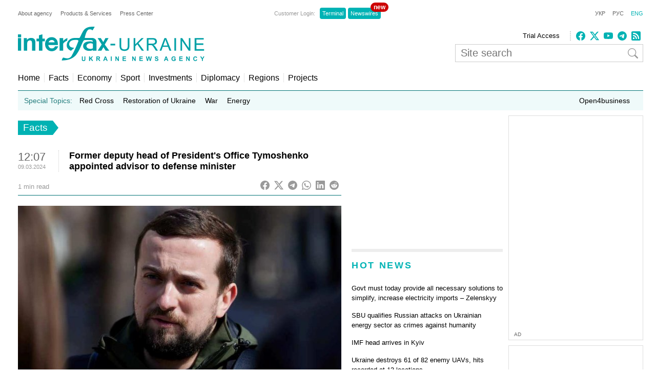

--- FILE ---
content_type: text/html; charset=utf-8
request_url: https://www.google.com/recaptcha/api2/aframe
body_size: 266
content:
<!DOCTYPE HTML><html><head><meta http-equiv="content-type" content="text/html; charset=UTF-8"></head><body><script nonce="i40bGg3gI9wN2nMiLrSqIQ">/** Anti-fraud and anti-abuse applications only. See google.com/recaptcha */ try{var clients={'sodar':'https://pagead2.googlesyndication.com/pagead/sodar?'};window.addEventListener("message",function(a){try{if(a.source===window.parent){var b=JSON.parse(a.data);var c=clients[b['id']];if(c){var d=document.createElement('img');d.src=c+b['params']+'&rc='+(localStorage.getItem("rc::a")?sessionStorage.getItem("rc::b"):"");window.document.body.appendChild(d);sessionStorage.setItem("rc::e",parseInt(sessionStorage.getItem("rc::e")||0)+1);localStorage.setItem("rc::h",'1768494486873');}}}catch(b){}});window.parent.postMessage("_grecaptcha_ready", "*");}catch(b){}</script></body></html>

--- FILE ---
content_type: application/x-javascript; charset=utf-8
request_url: https://servicer.idealmedia.io/688608/1?cmpreason=wvz&sessionId=69691597-14afd&sessionPage=1&sessionNumberWeek=1&sessionNumber=1&cbuster=1768494487902671044483&pvid=16cda978-08e8-4935-8d28-7c9593041b03&implVersion=17&lct=1763554860&mp4=1&ap=1&consentStrLen=0&wlid=2513c32d-e2da-41d9-9196-e47adbd2eaf1&uniqId=0f42c&niet=4g&nisd=false&jsp=head&evt=%5B%7B%22event%22%3A1%2C%22methods%22%3A%5B1%2C2%5D%7D%2C%7B%22event%22%3A2%2C%22methods%22%3A%5B1%2C2%5D%7D%5D&pv=5&jsv=es6&dpr=1&hashCommit=cbd500eb&apt=2024-03-09T12%3A07%3A43%2B02%3A00&tfre=3650&scale_metric_1=64.00&scale_metric_2=256.00&scale_metric_3=100.00&w=240&h=548&tli=1&sz=240x132&szp=1,2,3,4&szl=1;2;3;4&cxurl=https%3A%2F%2Fua.interfax.com.ua%2Fnews%2Fgeneral%2F972517.html&ref=&lu=https%3A%2F%2Fua.interfax.com.ua%2Fnews%2Fgeneral%2F972517.html
body_size: 1952
content:
var _mgq=_mgq||[];
_mgq.push(["IdealmediaLoadGoods688608_0f42c",[
["tsn.ua","11951084","1","Кличко закликав людей виїхати за Київ: що трапилось","Мер закликає всіх, хто має таку можливість, тимчасово виїхати за місто","0","","","","n3h-wwAhzvZn-oT78xEjpkdYIEyDQ-oXhV1WXa7URWUwTJzDlndJxZG2sYQLxm7SJP9NESf5a0MfIieRFDqB_KZYqVzCSd5s-3-NMY7DW0WboYFLgzsmkCgOghFHdPw5",{"i":"https://s-img.idealmedia.io/n/11951084/90x90/228x54x328x328/aHR0cDovL2ltZ2hvc3RzLmNvbS90LzIwMjYtMDEvNTA5MTUzLzhjZjU3NmRhMzgyOTkwMGFiYjA1Yjk1ZWFhMTllMjgwLmpwZw.webp?v=1768494487-i12mdFUiiQsb2bgcopVO0Pcy_Qgvh2CooymYw8ZlTO8","l":"https://clck.idealmedia.io/pnews/11951084/i/3160/pp/1/1?h=n3h-wwAhzvZn-oT78xEjpkdYIEyDQ-oXhV1WXa7URWUwTJzDlndJxZG2sYQLxm7SJP9NESf5a0MfIieRFDqB_KZYqVzCSd5s-3-NMY7DW0WboYFLgzsmkCgOghFHdPw5&utm_campaign=interfax.com.ua&utm_source=interfax.com.ua&utm_medium=referral&rid=2ceb9ce1-f22f-11f0-82a8-d404e6f98490&tt=Direct&att=3&afrd=296&iv=17&ct=1&gdprApplies=0&muid=q0f7hSBRS-s8&st=-300&mp4=1&h2=RGCnD2pppFaSHdacZpvmnoTb7XFiyzmF87A5iRFByjtkApNTXTADCUxIDol3FKO5_5gowLa8haMRwNFoxyVg8A**","adc":[],"sdl":0,"dl":"","category":"Политика Украины","dbbr":0,"bbrt":0,"type":"e","media-type":"static","clicktrackers":[],"cta":"Читати далі","cdt":"","tri":"2cebb170-f22f-11f0-82a8-d404e6f98490","crid":"11951084"}],
["nv.ua","11961098","1","Розкрилося, хто допоміг викрити Тимошенко","13 січня НАБУ і САП заявили, що викрили голову однієї з фракцій Верховної Ради, яка пропонувала хабарі народним депутатам за голосування за або проти окремих законопроєктів","0","","","","n3h-wwAhzvZn-oT78xEjpslN2y-W0wcirhCHzDhIlgflxbtAWtzLxYeCNyOW6qr8JP9NESf5a0MfIieRFDqB_KZYqVzCSd5s-3-NMY7DW0WaRLdQqNA0FtMvuxk4Ug51",{"i":"https://s-img.idealmedia.io/n/11961098/90x90/191x0x519x519/aHR0cDovL2ltZ2hvc3RzLmNvbS90LzIwMjYtMDEvNDI1OTc3LzUwOTkwNmU1ODQyMmFlMTcyMDMzOWJjY2Y2YThmYmUxLmpwZWc.webp?v=1768494487-l2iNj0mfvaCwGgXAE90wHZhXeCKGm6LYrfmlpQmiFFA","l":"https://clck.idealmedia.io/pnews/11961098/i/3160/pp/2/1?h=n3h-wwAhzvZn-oT78xEjpslN2y-W0wcirhCHzDhIlgflxbtAWtzLxYeCNyOW6qr8JP9NESf5a0MfIieRFDqB_KZYqVzCSd5s-3-NMY7DW0WaRLdQqNA0FtMvuxk4Ug51&utm_campaign=interfax.com.ua&utm_source=interfax.com.ua&utm_medium=referral&rid=2ceb9ce1-f22f-11f0-82a8-d404e6f98490&tt=Direct&att=3&afrd=296&iv=17&ct=1&gdprApplies=0&muid=q0f7hSBRS-s8&st=-300&mp4=1&h2=RGCnD2pppFaSHdacZpvmnoTb7XFiyzmF87A5iRFByjtkApNTXTADCUxIDol3FKO5_5gowLa8haMRwNFoxyVg8A**","adc":[],"sdl":0,"dl":"","category":"Политика Украины","dbbr":0,"bbrt":0,"type":"e","media-type":"static","clicktrackers":[],"cta":"Читати далі","cdt":"","tri":"2cebb175-f22f-11f0-82a8-d404e6f98490","crid":"11961098"}],
["ua.news","11959184","1","НАБУ оприлюднило аудіозапис Тимошенко: здивуєтесь, що на ньому","На записах, які оприлюднило Національне антикорупційне бюро (НАБУ), лідерка фракції «Батьківщина» Юлія Тимошенко обговорює із невідомим народним депутатом систему оплати за конкретні голосування у Верховній Раді.","0","","","","n3h-wwAhzvZn-oT78xEjpk8DovXzHhRQEJwQqZX2VnHoOwoNyT64BFk7Kcc3BZ01JP9NESf5a0MfIieRFDqB_KZYqVzCSd5s-3-NMY7DW0XI99it7qAWAkGiUZ70aand",{"i":"https://s-img.idealmedia.io/n/11959184/90x90/272x0x465x465/aHR0cDovL2ltZ2hvc3RzLmNvbS90LzIwMjYtMDEvODgxNjMzL2JiYjM4ODBhZGZmOGNiNmFmMWMxMWNiNzcyMDY0YWMyLmpwZw.webp?v=1768494487-GMETZ8PL7q8yQWw-7S-kFtSS2gdu9i9ksluGwJcyjEM","l":"https://clck.idealmedia.io/pnews/11959184/i/3160/pp/3/1?h=n3h-wwAhzvZn-oT78xEjpk8DovXzHhRQEJwQqZX2VnHoOwoNyT64BFk7Kcc3BZ01JP9NESf5a0MfIieRFDqB_KZYqVzCSd5s-3-NMY7DW0XI99it7qAWAkGiUZ70aand&utm_campaign=interfax.com.ua&utm_source=interfax.com.ua&utm_medium=referral&rid=2ceb9ce1-f22f-11f0-82a8-d404e6f98490&tt=Direct&att=3&afrd=296&iv=17&ct=1&gdprApplies=0&muid=q0f7hSBRS-s8&st=-300&mp4=1&h2=RGCnD2pppFaSHdacZpvmnoTb7XFiyzmF87A5iRFByjtkApNTXTADCUxIDol3FKO5_5gowLa8haMRwNFoxyVg8A**","adc":[],"sdl":0,"dl":"","category":"Общество Украины","dbbr":0,"bbrt":0,"type":"e","media-type":"static","clicktrackers":[],"cta":"Читати далі","cdt":"","tri":"2cebb178-f22f-11f0-82a8-d404e6f98490","crid":"11959184"}],
["glavcom.ua","11958810","1","Помер нардеп та сценарист «Кварталу 95»: подробиці","Помер 52-річний нардеп та сценарист «Кварталу 95» Олександр Кабанов","0","","","","n3h-wwAhzvZn-oT78xEjph06Qo33uIdPp1mEANyJVjx0SGQsf97Pvbq2qIgiid2pJP9NESf5a0MfIieRFDqB_KZYqVzCSd5s-3-NMY7DW0VQ-4n-ReTMTayy1kL0KP0p",{"i":"https://s-img.idealmedia.io/n/11958810/90x90/186x31x329x329/aHR0cDovL2ltZ2hvc3RzLmNvbS90LzIwMjYtMDEvNDI2NjQwLzc2YzFjNmQ5YmY3ODIzOThkMTcwYTFmYTJlZmY0NjM5LmpwZw.webp?v=1768494487-Zn5MwdnUWKNRHgjldlELVkFNQeNdzUkFejPIgYjBELs","l":"https://clck.idealmedia.io/pnews/11958810/i/3160/pp/4/1?h=n3h-wwAhzvZn-oT78xEjph06Qo33uIdPp1mEANyJVjx0SGQsf97Pvbq2qIgiid2pJP9NESf5a0MfIieRFDqB_KZYqVzCSd5s-3-NMY7DW0VQ-4n-ReTMTayy1kL0KP0p&utm_campaign=interfax.com.ua&utm_source=interfax.com.ua&utm_medium=referral&rid=2ceb9ce1-f22f-11f0-82a8-d404e6f98490&tt=Direct&att=3&afrd=296&iv=17&ct=1&gdprApplies=0&muid=q0f7hSBRS-s8&st=-300&mp4=1&h2=RGCnD2pppFaSHdacZpvmnoTb7XFiyzmF87A5iRFByjtkApNTXTADCUxIDol3FKO5_5gowLa8haMRwNFoxyVg8A**","adc":[],"sdl":0,"dl":"","category":"Общество Украины","dbbr":0,"bbrt":0,"type":"e","media-type":"static","clicktrackers":[],"cta":"Читати далі","cdt":"","tri":"2cebb17a-f22f-11f0-82a8-d404e6f98490","crid":"11958810"}],],
{"awc":{},"dt":"desktop","ts":"","tt":"Direct","isBot":1,"h2":"RGCnD2pppFaSHdacZpvmnoTb7XFiyzmF87A5iRFByjtkApNTXTADCUxIDol3FKO5_5gowLa8haMRwNFoxyVg8A**","ats":0,"rid":"2ceb9ce1-f22f-11f0-82a8-d404e6f98490","pvid":"16cda978-08e8-4935-8d28-7c9593041b03","iv":17,"brid":32,"muidn":"q0f7hSBRS-s8","dnt":2,"cv":2,"afrd":296,"consent":true,"adv_src_id":14670}]);
_mgqp();


--- FILE ---
content_type: application/x-javascript; charset=utf-8
request_url: https://servicer.idealmedia.io/685179/1?nocmp=1&sessionId=69691597-14afd&sessionPage=1&sessionNumberWeek=1&sessionNumber=1&cbuster=1768494487903587957106&pvid=16cda978-08e8-4935-8d28-7c9593041b03&implVersion=17&lct=1763554860&mp4=1&ap=1&consentStrLen=0&wlid=3ba8f7fa-6e19-4488-ad28-7d442e8be373&uniqId=0df66&niet=4g&nisd=false&jsp=head&evt=%5B%7B%22event%22%3A1%2C%22methods%22%3A%5B1%2C2%5D%7D%2C%7B%22event%22%3A2%2C%22methods%22%3A%5B1%2C2%5D%7D%5D&pv=5&jsv=es6&dpr=1&hashCommit=cbd500eb&apt=2024-03-09T12%3A07%3A43%2B02%3A00&tfre=3652&scale_metric_1=64.00&scale_metric_2=256.00&scale_metric_3=100.00&w=300&h=270&tl=150&tlp=1,2&sz=299x116&szp=1,2&szl=1;2&cxurl=https%3A%2F%2Fua.interfax.com.ua%2Fnews%2Fgeneral%2F972517.html&ref=&lu=https%3A%2F%2Fua.interfax.com.ua%2Fnews%2Fgeneral%2F972517.html
body_size: 1189
content:
var _mgq=_mgq||[];
_mgq.push(["IdealmediaLoadGoods685179_0df66",[
["glavcom.ua","11958711","1","Здивуєтесь, що видала Тимошенко після обшуків","Парламентарка стверджує, що під час обшуків в офісі політсили антикорупційні органи вилучили флешки Сергія Власенка","0","","","","n3h-wwAhzvZn-oT78xEjpq0p3aWaRQGCvpWV9OwQn_yEpXxFtAr7VrpIid1JJHs9JP9NESf5a0MfIieRFDqB_KZYqVzCSd5s-3-NMY7DW0UFWXParwA-j_NgfUm8rJnx",{"i":"https://s-img.idealmedia.io/n/11958711/120x120/163x0x360x360/aHR0cDovL2ltZ2hvc3RzLmNvbS90LzIwMjYtMDEvNDI2NjQwLzIxNzk0OWNlOTQ3ZGJmMzFmYTViODJiMjI2ZmYwZTljLmpwZw.webp?v=1768494487-u0s0Ed0CdkU0slHMLOlFgJ7XiHjajoB-9W6I5Wn0oVc","l":"https://clck.idealmedia.io/pnews/11958711/i/2906/pp/1/1?h=n3h-wwAhzvZn-oT78xEjpq0p3aWaRQGCvpWV9OwQn_yEpXxFtAr7VrpIid1JJHs9JP9NESf5a0MfIieRFDqB_KZYqVzCSd5s-3-NMY7DW0UFWXParwA-j_NgfUm8rJnx&utm_campaign=interfax.com.ua&utm_source=interfax.com.ua&utm_medium=referral&rid=2ceb6a34-f22f-11f0-82a8-d404e6f98490&tt=Direct&att=3&afrd=296&iv=17&ct=1&gdprApplies=0&muid=q0f7vI1LBFs8&st=-300&mp4=1&h2=RGCnD2pppFaSHdacZpvmnoTb7XFiyzmF87A5iRFByjtRGCPw-Jj4BtYdULfjGweqJaGSQGEi6nxpFvL8b2o0UA**","adc":[],"sdl":0,"dl":"","category":"Общество Украины","dbbr":0,"bbrt":0,"type":"e","media-type":"static","clicktrackers":[],"cta":"Читати далі","cdt":"","tri":"2ceb7ffb-f22f-11f0-82a8-d404e6f98490","crid":"11958711"}],
["unian.net","11951758","1","Коли в Україні знову потеплішає: у Гідрометцентрі назвали дати","Подекуди навіть може бути відлига","0","","","","n3h-wwAhzvZn-oT78xEjpj0udwAew89OTmEgX4u9_O5_K80rgd1TKY44qVRJ-wj_JP9NESf5a0MfIieRFDqB_KZYqVzCSd5s-3-NMY7DW0VL1kdrk6rEeKOk7fyh2y3g",{"i":"https://s-img.idealmedia.io/n/11951758/120x120/228x0x545x545/aHR0cDovL2ltZ2hvc3RzLmNvbS90LzQyNzAyNC84Mzg4MDhkMmQ5ZjFmNTViNDE0YTdkMTI2MGYzNGY4My5qcGVn.webp?v=1768494487-JRJDZi8sPk3mwIdaslX_aPvIqnFXld4tSKFptqnDfSI","l":"https://clck.idealmedia.io/pnews/11951758/i/2906/pp/2/1?h=n3h-wwAhzvZn-oT78xEjpj0udwAew89OTmEgX4u9_O5_K80rgd1TKY44qVRJ-wj_JP9NESf5a0MfIieRFDqB_KZYqVzCSd5s-3-NMY7DW0VL1kdrk6rEeKOk7fyh2y3g&utm_campaign=interfax.com.ua&utm_source=interfax.com.ua&utm_medium=referral&rid=2ceb6a34-f22f-11f0-82a8-d404e6f98490&tt=Direct&att=3&afrd=296&iv=17&ct=1&gdprApplies=0&muid=q0f7vI1LBFs8&st=-300&mp4=1&h2=RGCnD2pppFaSHdacZpvmnoTb7XFiyzmF87A5iRFByjtRGCPw-Jj4BtYdULfjGweqJaGSQGEi6nxpFvL8b2o0UA**","adc":[],"sdl":0,"dl":"","category":"Общество Украины","dbbr":0,"bbrt":0,"type":"e","media-type":"static","clicktrackers":[],"cta":"Читати далі","cdt":"","tri":"2ceb8003-f22f-11f0-82a8-d404e6f98490","crid":"11951758"}],],
{"awc":{},"dt":"desktop","ts":"","tt":"Direct","isBot":1,"h2":"RGCnD2pppFaSHdacZpvmnoTb7XFiyzmF87A5iRFByjtRGCPw-Jj4BtYdULfjGweqJaGSQGEi6nxpFvL8b2o0UA**","ats":0,"rid":"2ceb6a34-f22f-11f0-82a8-d404e6f98490","pvid":"16cda978-08e8-4935-8d28-7c9593041b03","iv":17,"brid":32,"muidn":"q0f7vI1LBFs8","dnt":2,"cv":2,"afrd":296,"consent":true,"adv_src_id":14670}]);
_mgqp();
